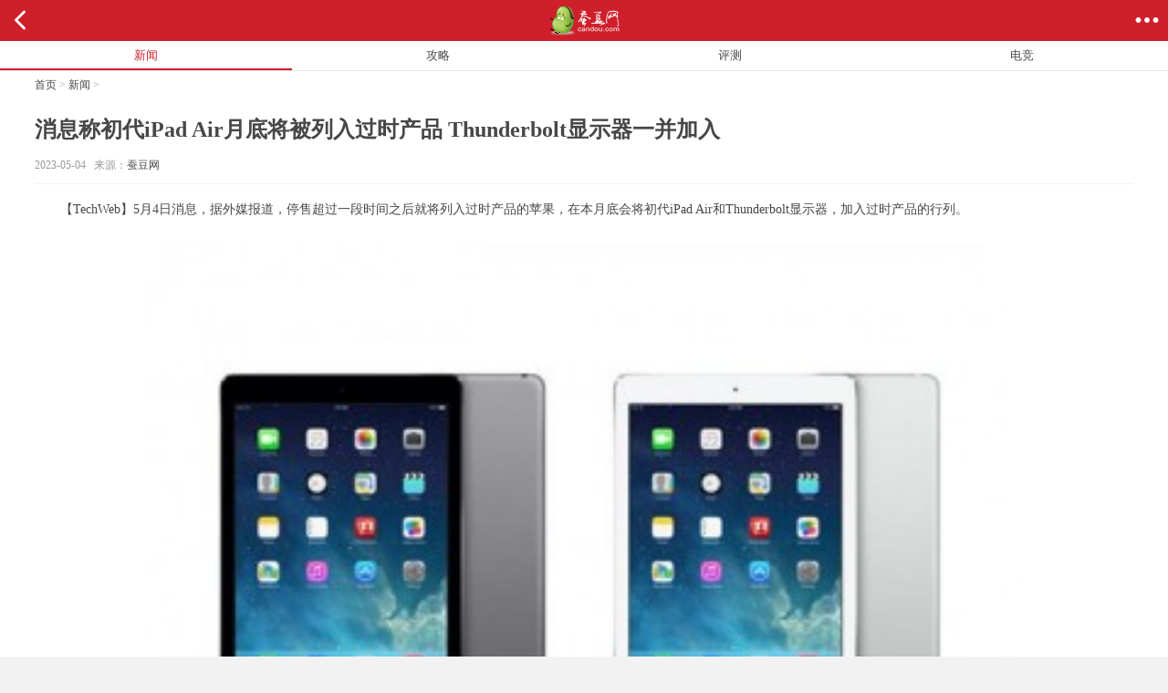

--- FILE ---
content_type: text/html
request_url: http://m.candou.com/news/949605.shtml
body_size: 6265
content:
<html>
<head>
<meta charset="utf-8">
<title>消息称初代iPad Air月底将被列入过时产品 Thunderbolt显示器一并加入_蚕豆网移动版</title>
<meta name="keywords" content="iPad,苹果">
<meta name="description" content="停售超过一段时间之后就将列入过时产品的苹果，在本月底会将初代iPad Air和Thunderbolt显示器，加入过时产品的行列。">
<meta name="viewport" content="width=device-width,initial-scale=1.0,minimum-scale=1.0,maximum-scale=1.0,user-scalable=0">
<link type="text/css" rel="stylesheet" href="http://ms2.candou.com/static/theme2.0/css/common_css.css?v=10001201907241" />
<link type="text/css" rel="stylesheet" href="http://ms1.candou.com/static/theme2.0/css/article_css.css?v=10001201907241" />
<script type="text/javascript" src="http://ms2.candou.com/static/js/jquery-1.8.3.min.js?v=1000120150914"></script>
<script type="text/javascript" src="http://ms1.candou.com/static/theme2.0/js/common_tab.js?v=11000120150914"></script>
<!-- 谷歌统计代码 -->

</head>

<body>
<!-- 2016.4.26广告start -->
<div class="article-ad">

</div>
<!-- 2016.4.26广告end -->
<!--header start-->
<div class="head">
	<div class="head-l-btn"><ul><li><a href="javascript:history.go(-1);"><img src="http://ms2.candou.com/static/theme2.0/images/btn_fh.png"></a></li></ul></div>
    <div class="head-title"><a href="http://m.candou.com/"><img src="http://ms1.candou.com/static/theme2.0/images/candou_logo.png"></a></div>
    <div class="head-r-btn"><ul><li class="share_btn"><img src="http://ms1.candou.com/static/theme2.0/images/btn_fx.png"></li></ul></div>
</div>
<!--header end-->
<!--nav start-->
<!--header start-->
<div class="nav">
    <div class="scroller-new">
        <div class="swiper-slide-new active"><a href="http://m.candou.com/news/"><span>新闻</span></a></div>
        <div class="swiper-slide-new"><a href="http://m.candou.com/guide/"><span>攻略</span></a></div>
        <div class="swiper-slide-new"><a href="http://m.candou.com/review/"><span>评测</span></a></div>
        <div class="swiper-slide-new"><a href="http://m.candou.com/esports/"><span>电竞</span></a></div>
    </div>
    <div class="line"></div>
</div>
<!--header end-->
<!--nav end-->
<!--position start-->
<div class="position">
	<a href="http://m.candou.com/" target="_blank">首页</a> > 
	<a href="http://m.candou.com/news/">新闻</a> > 
		
</div>
<!--position end-->
<!--article start-->
<div class="article">
	<h2>消息称初代iPad Air月底将被列入过时产品 Thunderbolt显示器一并加入</h2>
    <div class="article-time">2023-05-04&nbsp;&nbsp;&nbsp;来源：<a href="http://www.candou.com/" title="蚕豆网" >蚕豆网</a></div>
    <div class="article-body">
    	<p>【TechWeb】5月4日消息，据外媒报道，停售超过一段时间之后就将列入过时产品的苹果，在本月底会将初代iPad Air和Thunderbolt显示器，加入过时产品的行列。</p>
<p style="text-align: center; text-indent: 0;"><img src="http://u.candou.com/s/360/2023/0504/1683192284649.jpg" border="0"   alt="消息称初代iPad Air月底将被列入过时产品 Thunderbolt显示器一并加入" title="消息称初代iPad Air月底将被列入过时产品 Thunderbolt显示器一并加入"/></p>
<p>外媒是根据获得的内部备忘录，报道苹果计划将初代iPad Air和Thunderbolt显示器列入过时产品的，具体的列入时间是5月31日。</p>
<p>外媒在报道中披露，一旦硬件产品停售超过7年，苹果就会将其列入技术过时产品，无法继续在苹果官方零售店或通过授权服务提供商获得维修或其它硬件服务。</p>
<p>将在5月31日被列为过时产品的初代iPad Air，在2013年推出，2016年停产。Thunderbolt显示器则是在2011年推出，也是在2016年停产。</p>
<p>苹果的初代iPad Air，配备的是9.7英寸屏幕，搭载A7芯片，后置500万像素广角摄像头，前置120万像素FaceTime高清摄像头，起售价499美元。当前在售的第五代则是10.9英寸屏幕，搭载M1芯片，后置1200万像素广角摄像头，前置1200万像素超广角摄像头，起售价599美元。</p>
<p>与仍在更新的iPad Air不同，Thunderbolt显示器已多年未推出同名的后续版本，苹果当前在售的外接显示器分别是Studio Display和Pro Display XDR。</p>
<p>2011年推出的Thunderbolt显示器，采用的是27英寸屏幕，分辨率为1440p，配备三个USB 2.0端口、一个FireWire 800端口、一个千兆以太网端口和一个Thunderbolt端口，售价999美元。</p>		<div class="article-ad">
		
		</div>
        <p style="text-align:right">（责任编辑：严超）</p>
    </div>
	<!--分页-->
	<div class="page"></div>	<!--分页-->
    <div class="article-tag">
				标签：
				<a href="http://m.candou.com/tag/iPad" >iPad</a></dd>
				<a href="http://m.candou.com/tag/苹果" >苹果</a></dd>
					</div>
		<div class="article-ad">
		
	</div>
</div>
<!--article end-->
<div class="article-ad">
	
</div>
<!--rmtj start-->
<div class="ui-box mtop14">
	<div class="box-title">
    	<h2 class="title">相关阅读</h2>
    </div>
    <div class="box-body">
    	<div class="ui-listview">
          <ul>
                                <li>
			  <a href="http://m.candou.com/news/949633.shtml">
                	<div class="list-img"><img src="http://u.candou.com/s/168/2023/0510/1683725878820.jpg"></div>
                    <div class="list-text">富士康斥资3700万美元在印度卡纳塔克邦买地 占地120</div>
                </a>
			</li>
                   
                                 <li>
			  <a href="http://m.candou.com/news/949634.shtml">
                	<div class="list-img"><img src="http://u.candou.com/s/168/2023/0510/1683725984630.jpg"></div>
                    <div class="list-text">iPhone 15 Pro Max独占潜望式镜头：支持6倍光学变焦</div>
                </a>
			</li>
                   
                                 <li>
			  <a href="http://m.candou.com/news/949637.shtml">
                	<div class="list-img"><img src="http://u.candou.com/s/168/2023/0511/1683811159559.jpg"></div>
                    <div class="list-text">消息称苹果计划推出microLED屏iPhone 还有iPad和App</div>
                </a>
			</li>
                   
                                 <li>
			  <a href="http://m.candou.com/review/949644.shtml">
                	<div class="list-img"><img src="http://u.candou.com/s/168/2023/0512/1683897763994.png"></div>
                    <div class="list-text">iPhone 15 Pro Max外观惊喜：1.57mm极窄边框属实震</div>
                </a>
			</li>
                   
                                 <li>
			  <a href="http://m.candou.com/review/949651.shtml">
                	<div class="list-img"><img src="http://u.candou.com/s/168/2023/0518/1684402991370.jpg"></div>
                    <div class="list-text">iPhone 15 Pro Max镜头位置调整：只因潜望长焦的加</div>
                </a>
			</li>
                   
                     </ul>
    </div>
    </div>
</div>

<!--rmtj end-->
<div class="article-ad">

</div>
<!--toutiao start-->
<!--toutiaolist start-->
<div class="ui-box mtop14">
	<div class="box-title"><h2>头条</h2></div>
    <div class="box-body">
    	<div class="ui-listview">
        	<ul>
				

            	<li><a href="http://news.candou.com/948679.shtml">
                	<div class="list-img"><img src="http://u.candou.com/s/168/2022/0225/1645774832912.jpg" alt="《艾尔登法环》登顶Steam热门榜：玩家数创系列历史新纪录"></div>
                    <div class="list-text">《艾尔登法环》登顶Steam热门榜：玩家数创系列历史新纪录</div>
                </a></li>
				

            	<li><a href="http://news.candou.com/948664.shtml">
                	<div class="list-img"><img src="http://u.candou.com/s/168/2022/0225/1645755511341.jpg" alt="艾尔登法环开局选什么职业?开局出身职业选择攻略"></div>
                    <div class="list-text">艾尔登法环开局选什么职业?开局出身职业选择攻略</div>
                </a></li>
				

            	<li><a href="http://news.candou.com/948560.shtml">
                	<div class="list-img"><img src="http://u.candou.com/s/168/2022/0222/1645516704119.jpg" alt="原神角色强度排行2022最新 2.5版本主C/副C/辅助T0角色排行一览"></div>
                    <div class="list-text">原神角色强度排行2022最新 2.5版本主C/副C/辅助T0角色排行一览</div>
                </a></li>
				

            	<li><a href="http://news.candou.com/948343.shtml">
                	<div class="list-img"><img src="http://u.candou.com/s/168/2022/0216/1644995894275.jpg" alt="原神2.6版本什么时候上线 2.6up池角色顺序&更新时间预览"></div>
                    <div class="list-text">原神2.6版本什么时候上线 2.6up池角色顺序&更新时间预览</div>
                </a></li>
				
            </ul>
        </div>
    </div>
</div>
<!--toutiaolist end-->
<!--toutiao end-->
<div class="article-ad">

</div>
<!--rendian start-->
<!--toutiaolist start-->
<div class="ui-box mtop14">
	<div class="box-title"><h2>热点</h2></div>
    <div class="box-body">
    	<div class="ui-listview">
        	<ul>
				

            	<li><a href="http://news.candou.com/948671.shtml">
                	<div class="list-img"><img src="http://u.candou.com/s/168/2022/0225/1645760537377.png" alt="dota2出了什么新英雄?dota2新英雄介绍"></div>
                    <div class="list-text">dota2出了什么新英雄?dota2新英雄介绍</div>
                </a></li>
				

            	<li><a href="http://news.candou.com/948662.shtml">
                	<div class="list-img"><img src="http://u.candou.com/s/168/2022/0225/1645754472450.jpg" alt="奇迹暖暖绯夜迷踪:星辰指引/暗夜玫瑰/古堡王座/蝙蝠侍从/贪婪魔影搭配大全"></div>
                    <div class="list-text">奇迹暖暖绯夜迷踪:星辰指引/暗夜玫瑰/古堡王座/蝙蝠侍从/贪婪魔影搭配大全</div>
                </a></li>
				

            	<li><a href="http://news.candou.com/948688.shtml">
                	<div class="list-img"><img src="http://u.candou.com/s/168/2022/0225/1645781786722.jpg" alt="英雄联盟手游2.24更新内容了什么内容?排位机制一览"></div>
                    <div class="list-text">英雄联盟手游2.24更新内容了什么内容?排位机制一览</div>
                </a></li>
				

            	<li><a href="http://news.candou.com/948651.shtml">
                	<div class="list-img"><img src="http://u.candou.com/s/168/2022/0224/1645695157901.jpg" alt="哈利波特魔法觉醒嗅嗅宝藏活动怎么玩?嗅嗅宝藏活动完成方法"></div>
                    <div class="list-text">哈利波特魔法觉醒嗅嗅宝藏活动怎么玩?嗅嗅宝藏活动完成方法</div>
                </a></li>
				

            	<li><a href="http://news.candou.com/948642.shtml">
                	<div class="list-img"><img src="http://u.candou.com/s/168/2022/0224/1645684510599.jpg" alt="风色幻想命运传说三测活动大全 风色幻想命运传说三测活动奖励"></div>
                    <div class="list-text">风色幻想命运传说三测活动大全 风色幻想命运传说三测活动奖励</div>
                </a></li>
				

            	<li><a href="http://news.candou.com/948436.shtml">
                	<div class="list-img"><img src="http://u.candou.com/s/168/2022/0218/1645165936558.jpg" alt="和平精英SS17赛季最稳灵敏度是多少？SS17赛季最稳灵敏度分享码一览"></div>
                    <div class="list-text">和平精英SS17赛季最稳灵敏度是多少？SS17赛季最稳灵敏度分享码一览</div>
                </a></li>
				

            	<li><a href="http://news.candou.com/948645.shtml">
                	<div class="list-img"><img src="http://u.candou.com/s/168/2022/0224/1645688574942.jpeg" alt="碧蓝航线2月24日更新：北联活动深度回音，新UR喀琅施塔得、SSR基辅上线"></div>
                    <div class="list-text">碧蓝航线2月24日更新：北联活动深度回音，新UR喀琅施塔得、SSR基辅上线</div>
                </a></li>
				

            	<li><a href="http://news.candou.com/948654.shtml">
                	<div class="list-img"><img src="http://u.candou.com/s/168/2022/0224/1645696067756.jpg" alt="阿水直播聊不正当理由拖延比赛理由 上厕所尿久点咋了"></div>
                    <div class="list-text">阿水直播聊不正当理由拖延比赛理由 上厕所尿久点咋了</div>
                </a></li>
				
            </ul>
        </div>
    </div>
</div>
<!--toutiaolist end-->
<!--rendian end-->
<div class="article-ad">

</div>
<!--newlist start-->
<!--newlist start-->
<div class="ui-box mtop14">
	<div class="box-title"><h2>最新</h2></div>
    <div class="box-body">
    	<div class="ui-listview">
        	<ul>
				
				            	<li><a href="http://m.candou.com/news/949650.shtml">
                	<div class="list-img"><img src="http://u.candou.com/s/168/2023/0518/1684402830762.jpg" alt="哲库突然关停，中国手机厂商自研“芯”之路的终结"></div>
                    <div class="list-text">哲库突然关停，中国手机厂商自研“芯”之路的终结</div>
                </a></li>
				
			
                            	<li><a href="http://m.candou.com/news/949649.shtml">
                	<div class="list-img"><img src="http://u.candou.com/s/168/2023/0518/1684402599287.jpg" alt="消息称特斯拉已提议在印度新建电动汽车生产工厂"></div>
                    <div class="list-text">消息称特斯拉已提议在印度新建电动汽车生产工厂</div>
                </a></li>
				
			
                            	<li><a href="http://m.candou.com/news/949648.shtml">
                	<div class="list-img"><img src="http://u.candou.com/s/168/2023/0518/1684402497925.jpg" alt="消息称韩国半导体厂商库存创下新高 一季度末接近350亿美元"></div>
                    <div class="list-text">消息称韩国半导体厂商库存创下新高 一季度末接近350亿美元</div>
                </a></li>
				
			
                				<div style="overflow: hidden">
									</div>
				            	<li><a href="http://m.candou.com/news/949646.shtml">
                	<div class="list-img"><img src="http://u.candou.com/s/168/2023/0512/1683898079177.jpg" alt="降、涨皆为“价格战”，特斯拉卖得什么药？"></div>
                    <div class="list-text">降、涨皆为“价格战”，特斯拉卖得什么药？</div>
                </a></li>
				
			
                            	<li><a href="http://m.candou.com/news/949643.shtml">
                	<div class="list-img"><img src="http://u.candou.com/s/168/2023/0512/1683897570104.jpg" alt="马斯克将卸任推特CEO 接任者是一位女性6周内开始工作"></div>
                    <div class="list-text">马斯克将卸任推特CEO 接任者是一位女性6周内开始工作</div>
                </a></li>
				
			
                            	<li><a href="http://m.candou.com/news/949642.shtml">
                	<div class="list-img"><img src="http://u.candou.com/s/168/2023/0512/1683897483701.jpg" alt="机构数据显示特斯拉Model Y去年在国内销售超过30万辆 比美国还多"></div>
                    <div class="list-text">机构数据显示特斯拉Model Y去年在国内销售超过30万辆 比美国还多</div>
                </a></li>
				
			
                            	<li><a href="http://m.candou.com/news/949641.shtml">
                	<div class="list-img"><img src="http://u.candou.com/s/168/2023/0511/1683811839836.png" alt="谷歌发布AI语言模型PaLM 2 与OpenAI旗下GPT-4等展开竞争"></div>
                    <div class="list-text">谷歌发布AI语言模型PaLM 2 与OpenAI旗下GPT-4等展开竞争</div>
                </a></li>
				
			
                            	<li><a href="http://m.candou.com/news/949639.shtml">
                	<div class="list-img"><img src="http://u.candou.com/s/168/2023/0511/1683811368387.jpg" alt="谷歌升级Bard人工智能聊天机器人 具备AI图像生成功能"></div>
                    <div class="list-text">谷歌升级Bard人工智能聊天机器人 具备AI图像生成功能</div>
                </a></li>
				
			
                            	<li><a href="http://m.candou.com/news/949638.shtml">
                	<div class="list-img"><img src="http://u.candou.com/s/168/2023/0511/1683811259881.jpg" alt="知情人士：微软690亿美元收购动视暴雪交易将在下周获欧盟批准"></div>
                    <div class="list-text">知情人士：微软690亿美元收购动视暴雪交易将在下周获欧盟批准</div>
                </a></li>
				
			
                				
            </ul>
        </div>
    </div>
</div>
<!--newlist end-->
<!--newlist end-->
<div class="article-ad">

</div>
<!--畅言评论系统start
<div class="wap-hot">
<div id="SOHUCS" sid="949605"></div>
</div>
<script>
(function(){
    var expire_time = parseInt((new Date()).getTime()/(5*60*1000));
    var head = document.head || document.getElementsByTagName("head")[0] || document.documentElement;
    var script_version = document.createElement("script"),script_cyan = document.createElement("script");
    script_version.type = script_cyan.type = "text/javascript";
    script_version.charset = script_cyan.charset = "utf-8";
    script_version.onload = function(){
        script_cyan.id = 'changyan_mobile_js';
        script_cyan.src = 'http://changyan.itc.cn/upload/mobile/wap-js/changyan_mobile.js?client_id=cyrucOlaD&'
                        + 'conf=prod_db51b3d966cff32e7a41ea1a6f1c6391&version=' + cyan_resource_version;
        head.insertBefore(script_cyan, head.firstChild);
    };
    script_version.src = 'http://changyan.sohu.com/upload/mobile/wap-js/version.js?_='+expire_time;
    head.insertBefore(script_version, head.firstChild);
})();
</script>
-->
<!--畅言评论系统end-->
<div class="article-ad">

</div>
<!--fenxiang start-->
<div class="shareAdapter share " id="fenxiang">
       <div id="sharelist">
       <div class="bdsharebuttonbox bdshare-button-style0-16">
    <a href="#" id="share-wx-f">微信</a>
    <a href="#" id="share-wx-t">朋友圈</a>
    <a href="#" id="share-qq">QQ好友</a>
    <a href="#" id="share-qzone" class="bds_qzone" data-cmd="qzone" title="分享到QQ好友">QQ空间</a>
    <a href="#" id="share-wb" class="bds_tsina" data-cmd="tsina" title="分享到新浪微博">新浪微博</a>
</div>
</div>
<div class="cancel" data-boss="fun=f_cancel">取消</div>
</div>
<div class="layer"></div>
<div id="fxts" class=""></div>
<script>
	window._bd_share_config={"common":{"bdSnsKey":{},"bdText":"","bdMini":"2","bdMiniList":false,"bdPic":"","bdStyle":"0","bdSize":"32"},"share":{"bdSize":16}};with(document)0[(getElementsByTagName('head')[0]||body).appendChild(createElement('script')).src='http://bdimg.share.baidu.com/static/api/js/share.js?v=89860593.js?cdnversion='+~(-new Date()/36e5)];
</script>
<script>
$(function (){
	$(".share_btn").click(function(e) {
        cname=$("#fenxiang").prop("className");
        if(cname=="shareAdapter share on"){$("#fenxiang").attr("class","shareAdapter share");}else{$("#fenxiang").attr("class","shareAdapter share on");}
    });
    $(".cancel").click(function(e) {
    $(".layer").hide(), $(".fontAdapter").removeClass("on"); $(".shareAdapter").removeClass("on");
    });
    $("#share-wx-f").click(function(e) {

        $("#fxts").attr("class","guidewxf_layout");
    
    });
    $("#share-wx-t").click(function(e) {

        $("#fxts").attr("class","guidewxt_layout");

    });
    $("#share-qq").click(function(e) {

        $("#fxts").attr("class","guideqq_layout");

    });

    $("#fxts").click(function(e) {
       $("#fxts").removeClass("guidewxf_layout");
       $("#fxts").removeClass("guidewxt_layout");
       $("#fxts").removeClass("guideqq_layout");
       $("#fxts").removeClass("wxguidewx_layout");
       $("#fxts").removeClass("wxguideqq_layout");
    });
});
</script>
<!--fenxiang end-->
<!--footer start-->
<div class="footer">
    <a href="http://m.candou.com/">首页</a><a href="http://m.candou.com/about/about.shtml">关于蚕豆网</a><a href="http://m.candou.com/about/contact.shtml">联系我们</a><a href="http://www.candou.com/?rel=m">电脑版</a><br/>
    <a href="http://www.beian.miit.gov.cn" target="_blank">鄂ICP备16001690号-2</a> 鄂公网安备42010602001799
</div>
<div id="synloginDiv"></div>
<div class="footer-banner" id="bottomAd" style="background:#f1f1f1">
		
<span onclick="closeBottomAd();"><img src="http://ms2.candou.com/static/images/Close.png?v=1000120150914" width="20" height="20"></span>
</div>
<!--
<div id="ceng" class="ceng">
	<span><a href="javascript:void(0)" onClick="ceng_disable(0)"><img src="http://m.candou.com/static/theme1.0/images/Close.png" width="20" height="20"></a></span>
	<a href="http://bbs.candou.com/thread-166306-1-1.html"><img src="http://m.candou.com/static/theme1.0/images/publicity/20150306.jpg" style="width:100%;height:auto;" alt="蚕豆网广告"></a>
</div>
<script type="text/javascript">
	function ceng_disable(num) {
		document.getElementById("ceng").style.display="none";
	}
</script>
-->
<script>
  (function(i,s,o,g,r,a,m){i['GoogleAnalyticsObject']=r;i[r]=i[r]||function(){
  (i[r].q=i[r].q||[]).push(arguments)},i[r].l=1*new Date();a=s.createElement(o),
  m=s.getElementsByTagName(o)[0];a.async=1;a.src=g;m.parentNode.insertBefore(a,m)
  })(window,document,'script','//www.google-analytics.com/analytics.js','ga');

  ga('create', 'UA-56896271-3', 'auto');
  ga('send', 'pageview');

</script>
<!--footer end-->
<!--gotop start-->
<div id="tbox">
	<a id="gotop" href="javascript:void(0)"></a>
</div>
<!--gotop end-->
<script type="text/javascript">
        var title="消息称初代iPad Air月底将被列入过时产品 Thunderbolt显示器一并加入",catname="蚕豆移动版",type= 2,contentid=949605,editor="严超";
</script>
<script type="text/javascript" src="http://count.candou.com/tj.js"></script>   
</body>
<script>
(function(){
    var bp = document.createElement('script');
    var curProtocol = window.location.protocol.split(':')[0];
    if (curProtocol === 'https') {
        bp.src = 'https://zz.bdstatic.com/linksubmit/push.js';         
    }
    else {
        bp.src = 'http://push.zhanzhang.baidu.com/push.js';
    }
    var s = document.getElementsByTagName("script")[0];
    s.parentNode.insertBefore(bp, s);
})();
</script>

</html>

--- FILE ---
content_type: text/css
request_url: http://ms2.candou.com/static/theme2.0/css/common_css.css?v=10001201907241
body_size: 9279
content:
html{font-size:62.5%;}
body{font-family:'Microsoft Yahei';font-size:1.2rem;color:#474747;background-color:#f2f2f2;-webkit-text-size-adjust:100%;}
body a{color:#474747;text-decoration:none}
body a:hover{text-decoration:none}
body{margin:0;}
div,ul,li{margin:0px;padding:0px;border:0px;list-style-type:none;}
h1,h2,h3,h,h5,h6{margin:0px;padding:0px;border:0px;}
dl,dt,dd{margin:0px;padding:0px;border:0px;list-style-type:none;}
.mtop14{margin-top:14px;}


/*index head*/
.head{width:100%;height:45px;background:#CE1F2B;overflow:hidden;}
.index-logo{width:90px;height:35px;float:left;margin:5px;}
.index-logo img{width:90px;height:35px;}

.head-title{color:#fff;width:100%;height:35px;line-height:35px;position:absolute;text-align:center;margin:5px 0;}
.head-title img{width:90px;height:35px;}
.head-l-btn{width:auto;position:absolute;z-index:1;left:0;}
.head-r-btn{width:auto;position:absolute;z-index:1;right:0;}
.head-l-btn ul,.head-r-btn ul{margin:0;}
.head-l-btn li,.head-r-btn li{width:45px;height:45px;float:left;}
.head-l-btn li img,.head-r-btn li img{width:45px;height:45px;}

.head-menu{position:absolute;width:100%;height:40px;z-index:999;overflow:visible;border-bottom:1px solid #CE1F2B;background:#ffffff;padding:10px 0;}
.head-menu ul{margin:0;}
.head-menu li{width:25%;height:40px;line-height:40px;text-align:center;float:left;font-size:1.4rem;font-weight:bold;}

/*focus*/
.wap-focus{position:relative;width:100%;height:180px;margin:0 auto;background-color:#ffffff;z-index:1;overflow:hidden;}
.slideBox{position:relative;overflow:hidden;margin:0 auto;max-width:100%;height:180px;font-size:13px;/* 设置焦点图最大宽度 */ }
.slideBox .hd{position:absolute;height:30px;line-height:30px;bottom:18px;/* right:10px; */z-index:1;width:100%;text-align:center;}
.slideBox .hd li{display:inline-block;width:20px;height:5px;-webkit-border-radius:8px;-moz-border-radius:8px;border-radius:8px;background:#ffffff;text-indent:-9999px;overflow:hidden;margin:0 3px;}
.slideBox .hd li.on{background:#ff5555;}
.slideBox .bd{position:relative;z-index:0;width:100%;}
.slideBox .bd li{position:relative;text-align:center;}
.slideBox .bd li img{vertical-align:top;width:100%;min-height: 180px;/* 图片宽度100%，达到自适应效果 */}
.slideBox .bd li a{-webkit-tap-highlight-color:rgba(0,0,0,0);}/* 去掉链接触摸高亮 */
.slideBox .bd li .tit{display:block;width:100%;float:center;position:absolute;/* bottom:0; *//* text-indent:10px; */height:30px;line-height:30px;background:rgba(0,0,0,0.8);color:#fff;/* text-align:left; *//* padding-right:30%; */top:150;}

/*list*/
.ui-box{padding:15px 3%;background:#ffffff;float:left;width:94%;border-bottom:1px solid #E7E7E7;}
.box-title{width:100%;height:30px;line-height:30px;border-bottom:1px solid #E5E5E5;}
.box-title h2{width:auto;line-height:30px;font-size:1.6rem;font-weight:normal;background:url(../images/list_title_bg.png) no-repeat 0 7px;padding-left:12px;}
.box-body{clear:both;}
.ui-listview{margin:0;}
.ui-listview ul{margin:0}
.ui-listview li{display:-webkit-box;display:box;padding:20px 0;border-bottom:1px solid #F1F1F1;}
.ui-listview li a{display:-webkit-box;display:box;color:#474747;}
.list-img{width:84px;height:56px;margin-right:10px;position:relative;}
.list-img img{width:84px;height:56px;}
.list-text{box-flex:1;-webkit-box-flex:1;color:#474747;line-height:1.6;overflow:hidden;font-size:1.6rem;margin-bottom:0;height:56px;}
.box-foot{height:40px;line-height:40px;text-align:center;font-size:1.4rem;background:#F2F2F2;color:#888888;}
.box-foot:hover{color:#888888;}
.box-body-about{clear:both;}
.box-body-about p{line-height:200%;margin:0;font-size:1.4rem;text-indent:28px;padding:10px 0;}

/*nav-new*/
.nav .scroller-new{position:absolute;width:100%;}
.nav .scroller-new .swiper-slide-new{width:25%;height:3.2rem;float:left;line-height:3.2rem;font-size:1.3rem;text-align:center;}
.nav .scroller-new .swiper-slide-new span{color:#474747;display:block;margin:0;padding:0;}
.nav .scroller-new .swiper-slide-new a{display:block;}
.nav .scroller-new .active span{color:#CE1F2B;height:3rem;border-bottom:0.2rem solid #CE1F2B;}

/*nav*/
.nav{position:relative;height:3.2rem;width:100%;overflow:hidden;margin:0 auto;position:-moz-sticky;position:-ms-sticky;position:-webkit-sticky;position:sticky;top:0;left:0;z-index:10;background-color:#FFF;overflow:hidden;border-bottom:1px solid #E7E7E7;}
.line{height:1px;width:100%;position:absolute;bottom:0.01rem;left:0;}
.nav .scroller{position:absolute;left:0.4rem;overflow:auto;}
.nav .scroller .swiper-slide{height:3.2rem;float:left;line-height:3.2rem;font-size:1.3rem;text-align:center;}
.nav .scroller .swiper-slide span{color:#474747;display:block;margin:0 0.8rem;padding:0 0.8rem;}
.nav .scroller .swiper-slide a{display:block;}
.nav .scroller .active span{color:#CE1F2B;height:3rem;border-bottom:0.2rem solid #CE1F2B;}
.jianbian{height:3.2rem;position:absolute;right:0;top:0;background-image:linear-gradient(to right,rgba(255,255,255,0),rgba(255,255,255,0.95) 50%);}
.jianbian span{ display:block;background:url(../images/navmore_icon.png) no-repeat right center;background-size:0.5rem;width:0.5rem;height:1rem;margin:0 0.6rem 0 2rem;height:3.2rem;}

/*about*/
.nav-about{position:relative;z-index:1;display:-webkit-box;display:box;height:39px;font-size:1.4rem;border-bottom:1px solid #d9e0ee;background:#ffffff;}
.nav-about-box{width:100%;}
.nav-about-box ul{margin:0}
.nav-about-box li{width:50%;height:38px;line-height:38px;text-align:center;float:left;color:#474747;overflow:hidden;}
.nav-about-box li:hover{color:#474747;}
.nav-about-xz{height:38px;border-bottom:2px solid #CE1F2B;}

.box-body-head{width:100%;line-height:180%;font-weight:bold;margin-top:10px;font-size:1.4rem;}
.box-body-body{width:100%;line-height:200%;font-size:1.4rem;}
.box-body-body a{color:#474747;padding-right:20px;}
.box-body-body li a:hover{color:#474747;}

/*404*/
.Key{width:100%;height:300px;background:url(../images/404bq.jpg) no-repeat center 50px;}
.Key-box{width:100%;text-align:center;padding-top:180px;}
.Key-box dl{margin:0;}
.Key-box dt{font-size:1.4rem;height:30px;}
.Key-box dd{font-size:12rem;color:#cccccc;font-weight:bold;}

/*footer*/
.footer{position:relative;z-index:1;display:-webkit-box;display:box;height:50px;line-height:200%;font-size:12px;background:#323232;border-top:2px solid #CE1F2B;padding:10px;color:#CCCCCC;}
.footer a{color:#CCCCCC;padding-right:20px;}
.footer a:hover{color:#FFFFFF;}

/*分页*/
.page{width:100%;text-align:center;float:left;margin:30px 0;font-size:12px;}
.page span.disabled{background:#eeeeee;border:1px solid #dedede;border-radius:2px 2px 2px 2px;color:#666666;height:20px;line-height:20px;margin-right:3px;padding:4px 8px;}
.page span{display:inline-block;height:20px;vertical-align:middle;}
.page span.current{background:#ff8387;border-radius:2px 2px 2px 2px;color:#ffffff;margin-right:3px;padding:4px 8px;line-height:20px;}
.page a{background:#eeeeee;border:1px solid #dedede;border-radius:2px 2px 2px 2px;color:#666666;display:inline-block;height:20px;line-height:20px;margin-right:3px;padding:4px 8px;vertical-align:middle;}
.page a:hover{text-decoration:none;background:#ff8387;color:#ffffff;}

/*返回顶部*/
#tbox{width:40px;position:fixed;right:10px;bottom:30px;z-index:99;}
#gotop{width:40px;height:40px;background:url(../images/gotop.png) no-repeat;display:block;float:left;}
#gotop{background-position:0 0;}

/*广告*/
.footer-banner { width:100%; height:auto; float:left; position:fixed; bottom:0px;left:0px;}
.footer-banner img { width:100%; height:auto; float:left;}
.footer-banner span { width:20px; height:20px; display:block; z-index:99px; position:absolute; right:0px;}

/*浮动层*/
.ceng { 
	width:100%;
	height:auto;
	position:fixed;
	bottom:0px;
	z-index:100;
}

.ceng span { 
	width:20px; 
	height:20px; 
	display:block; 
	z-index:101; 
	position:absolute; 
	right:0px;
}

#synloginDiv{
	display:none;
}

/*20210908新增热门专栏、Tag游戏介绍*/
.ui-hotbox{position:relative;width:96%;height:auto;margin:0 auto;padding:10px 2% 0 2%;background-color:#fff;z-index:1;overflow:hidden;}
.hotcolumn{position:relative;overflow:hidden;margin:0 auto;max-width:100%;height:auto;font-size:13px;/* 设置焦点图最大宽度 */ }
.hotcolumn .hotcolumncon{ display: none;}
.hotcolumn .hotcolumnbox{position:relative;z-index:0;width:100%;}
.hotcolumn .hotcolumnbox li{position:relative;text-align:center;}
.hotcolumn .hotcolumnbox li span{width:48%;margin:1%;float:left;}
.hotcolumn .hotcolumnbox li span img{width:100%;/* 图片宽度100%，达到自适应效果 */border-radius:12px;}

.ui-tag{width:100%;height:auto;float:left;background:#ffffff;}
.tagimg{width:100%;height:auto;float:left;}
.tagimg img{width:100%;height:auto;}
.tagbox{width:92%;height:auto;float:left;padding:2% 4%;background:#ececec;overflow: hidden;}
.tagbox h1{width:100%;height:40px;line-height:40px;float:left;color:#ff5555;font-size:18px;overflow: hidden;}
.tagbox p{width:100%;height:auto;line-height:150%;float:left;font-size:12px;color:#454545;margin:0px;}
.tagcon{width:100%;height:40px;line-height:40px;float:left;overflow:hidden;text-align:center;}
.tagcon span{width:33%;height:40px;float:left;overflow: hidden;}
.tagcon span a{width:auto;padding:4px 10px;border:1px solid #ff5555;border-radius:6px;color:#ff5555;}

--- FILE ---
content_type: text/css
request_url: http://ms1.candou.com/static/theme2.0/css/article_css.css?v=10001201907241
body_size: 1524
content:
.article{padding:15px 3%;background:#ffffff;float:left;width:94%;border-bottom:1px solid #E7E7E7;margin-bottom:14px;overflow-x: hidden;}
.article h2{width:100%;height:auto;line-height:160%;float:left;font-size:2.4rem;}
.article-time{width:100%;height:40px;line-height:40px;float:left;color:#999999;font-size:1.2rem;border-bottom:1px solid #F1F1F1;}
.article-body{width:100%;float:left;}
.article-body p{line-height:200%;text-indent:28px;font-size:1.4rem;}
.article-body p img{width:80%;height:auto;padding:10px 0;}
.article-tag {padding:10px 0;line-height:300%;}
.article-tag a{margin-right:10px;padding:4px 12px;border:1px solid #E2E2E2;border-radius:50px;}
.article-ad{width:100%;height:auto;float:left;}
.article-btn{width:100%;height:40px;line-height:40px;background:#FFA323;color:#FFFFFF;border-radius:5px;float:left;text-align:center;font-size:1.6rem;}
#moreread{width:100%;float:left;margin-top:20px;*margin-top:20px;_margin-top:10px;}
#moreread h3{width:100%;font-size:14px;text-indent: 10px;color:#333333;}
#moreread ul{margin:0}
#moreread li{width:100%;/* height:24px; */line-height:24px;float:left;/* text-indent:30px; */font-size:14px;padding:0 5px;overflow:hidden;}
#moreread li a{color:#ff5555;}
#moreread li a:hover{color:#ff5555;}
.position{width:97%;height:30px;line-height:30px;font-size:12px; color:#999;float:left;background:#ffffff;padding-left:3%;overflow:hidden;}

/*文章分享页面样式*/
.share{overflow:hidden}
#sharelist{padding-bottom:1.375rem}
/*.sharelist span{width:5rem;display:inline-block;background:url(../images/shareicons.png) no-repeat;background-position:0 0; background-size:auto 5rem;}*/
#share-t, #share-qzone, #share-wb, #share-wx-t, #share-wx-f, #share-qq {width: 4rem;display: block;background: url(../images/shareiconss.png) no-repeat;background-position: 0 0;background-size: auto 3.4rem;padding-top: 3.5rem;}
#share-wx-f {background-position: -0.2rem 0;}
#share-wx-t {background-position: -5.15rem 0;}
#share-qq {background-position: -10.2rem 0;}
#share-qzone {background-position: -15.4rem 0;}
#share-wb {background-position: -20.9rem 0;}

.shareAdapter{position:fixed;bottom:0;background:#f2f2f2;width:100%;text-align:center;z-index:999999;border:1px solid #e0e0e0;-webkit-transform:translateY(100%);transform:translateY(100%);transition:.8s;will-change:transform}.fontAdapter.on,.shareAdapter.on{-webkit-transform:translateY(0);transform:translateY(0)}#sharelist{padding:1.5rem 1rem 2rem; display: -webkit-box;display: -webkit-flex;display: -ms-flexbox;display: flex;-webkit-box-pack:justify;-ms-flex-pack:justify; justify-content:space-around;
}#sharelist span{height:5rem;}.cancel{height:5rem;line-height:5rem; background-color:#FFF;font-size:1.8rem;width:100%;text-align:center; color:#999;}.layer{position:fixed;top:0;left:0;background:rgba(0,0,0,.5);height:100%;width:100%;display:none;z-index:10}
.bdsharebuttonbox {width: 100%;display: -webkit-box;display: -webkit-flex;display: -ms-flexbox;display: flex;-webkit-box-pack:justify;-ms-flex-pack:justify;justify-content:space-around;}
#sharelist .bdshare-button-style0-16 a,#sharelist.bdshare-button-style0-16 .bds_more {
    float:none;
    font-size: 0.8rem;
    color: #999;
    padding-left: 0;
    margin:0;
}
.guideqq_layout,.guidewxf_layout,.guidewxt_layout{
 position:fixed;
 top:0;
 left:0;
 bottom:0;
 width:100%;
 height:100%;
 z-index:999999;
 background:rgba(0,0,0,.8) 50% 90% no-repeat;
 background-size:80%
}
.wxguidewx_layout,.wxguideqq_layout {
 position:fixed;
 top:0;
 left:0;
 bottom:0;
 width:100%;
 height:100%;
 z-index:999999;
 background:rgba(0,0,0,.8) 80% 5% no-repeat;
 background-size:80%
}
.guidewxf_layout {
 background-image:url(../images/nbrowser-wx.png);
}
.guidewxt_layout {
 background-image:url(../images/nbrowser-pyq.png);
 background-size:84%;
}
.guideqq_layout {
 background-image:url(../images/nbrowser-qq.png);
}
.wxguidewx_layout {
 background-image:url(../images/nweixin-wx.png);
}
.wxguideqq_layout {
 background-image:url(../images/nweixin-qq.png);
}

/*礼包列表*/
.ui-fahao{margin:0;}
.ui-fahao ul{margin:0}
.ui-fahao li{display:-webkit-box;display:box;padding:20px 0;border-bottom:1px solid #F1F1F1;}
.ui-fahao li span{width:100%;margin-top:100px;text-align:center;font-size:1.6rem;}
.fahao-img img{width:50px;height:50px;border-radius:8px;}
.fahao-con{box-flex:1;-webkit-box-flex:1;margin-left:10px;}
.fahao-con h3{color:#333;font-size:1.5rem;height:30px;line-height:30px;overflow:hidden;font-weight:normal;}
.fahao-con dl{margin:0;}
.fahao-con dt{font-size:1.2rem;color:#888888;float:left;}
.fahao-con dd{width:100px;height:12px;border-radius:50px;background:#E6E6E6;float:left;margin:3px 8px;float:left;}
.fahao-con p{width:100%;height:25px;line-height:25px;font-size:1.2rem;color:#888888;float:left;margin:0;overflow:hidden; text-indent:0;}
.fahao-btn{width:48px;height:48px;line-height:50px;text-align:center;color:#999999;font-size:1.4rem;background:#FFFFFF;-moz-border-radius:4px;-webkit-border-radius:4px;border-radius:8px;border:1px solid #ccc;}

--- FILE ---
content_type: text/javascript
request_url: http://bdimg.share.baidu.com/static/api/js/component/partners.js?v=96dbe85a.js
body_size: 790
content:
window._bd_share_main.F.module("component/partners",function(e,t){t.partners={mshare:{name:"\u4e00\u952e\u5206\u4eab"},qzone:{name:"QQ\u7a7a\u95f4"},tsina:{name:"\u65b0\u6d6a\u5fae\u535a"},renren:{name:"\u4eba\u4eba\u7f51"},tqq:{name:"\u817e\u8baf\u5fae\u535a"},bdxc:{name:"\u767e\u5ea6\u76f8\u518c"},kaixin001:{name:"\u5f00\u5fc3\u7f51"},tqf:{name:"\u817e\u8baf\u670b\u53cb"},tieba:{name:"\u767e\u5ea6\u8d34\u5427"},douban:{name:"\u8c46\u74e3\u7f51"},tsohu:{name:"\u641c\u72d0\u5fae\u535a"},bdhome:{name:"\u767e\u5ea6\u65b0\u9996\u9875"},sqq:{name:"QQ\u597d\u53cb"},thx:{name:"\u548c\u8baf\u5fae\u535a"},bdysc:{name:"\u767e\u5ea6\u4e91\u6536\u85cf"},meilishuo:{name:"\u7f8e\u4e3d\u8bf4"},mogujie:{name:"\u8611\u83c7\u8857"},diandian:{name:"\u70b9\u70b9\u7f51"},huaban:{name:"\u82b1\u74e3"},duitang:{name:"\u5806\u7cd6"},hx:{name:"\u548c\u8baf"},fx:{name:"\u98de\u4fe1"},youdao:{name:"\u6709\u9053\u4e91\u7b14\u8bb0"},sdo:{name:"\u9ea6\u5e93\u8bb0\u4e8b"},qingbiji:{name:"\u8f7b\u7b14\u8bb0"},people:{name:"\u4eba\u6c11\u5fae\u535a"},xinhua:{name:"\u65b0\u534e\u5fae\u535a"},mail:{name:"\u90ae\u4ef6\u5206\u4eab"},isohu:{name:"\u6211\u7684\u641c\u72d0"},yaolan:{name:"\u6447\u7bee\u7a7a\u95f4"},wealink:{name:"\u82e5\u90bb\u7f51"},ty:{name:"\u5929\u6daf\u793e\u533a"},fbook:{name:"Facebook"},twi:{name:"Twitter"},linkedin:{name:"linkedin"},copy:{name:"\u590d\u5236\u7f51\u5740"},print:{name:"\u6253\u5370"},ibaidu:{name:"\u767e\u5ea6\u4e2a\u4eba\u4e2d\u5fc3"},weixin:{name:"\u5fae\u4fe1"},iguba:{name:"\u80a1\u5427"}},t.partnerSort=["mshare","qzone","tsina","bdysc","weixin","renren","tqq","bdxc","kaixin001","tqf","tieba","douban","tsohu","bdhome","sqq","thx","ibaidu","meilishuo","mogujie","diandian","huaban","duitang","hx","fx","youdao","sdo","qingbiji","people","xinhua","mail","isohu","yaolan","wealink","ty","iguba","fbook","twi","linkedin","copy","print"]});

--- FILE ---
content_type: application/javascript; charset=utf-8
request_url: http://count.candou.com/tj.js
body_size: 1023
content:
//获取上级来源
var tj_r = 0;
if (document.referrer.length > 0) {
    tj_r = encodeURIComponent(document.referrer);
}
try {
    if (tj_r.length == 0 && opener.location.href.length > 0) {
        tj_r =   encodeURIComponent(opener.location.href);
    }
} catch (e) {}

/*需要页面上填写开始*/
//作者
var tj_a=typeof(editor)== 'undefined' || editor=="" ? 'candou' : encodeURIComponent(editor);
//标题
var tj_t=typeof(title)== 'undefined' || title=="" ? encodeURIComponent(document.title) : encodeURIComponent(title);
//文章分类名(栏目名称)
var tj_sn=typeof(catname)=='undefined' || catname==""?"蚕豆":encodeURIComponent(catname);
//文章类型（需要区分是文章还是应用1：新闻列表，2：新闻文章，3：应用列表，4：应用列表）
var tj_c=typeof(type)=='undefined' || type==""?1:type;
//文章id
var tj_i=typeof(contentid)=='undefined' || contentid==""?0:contentid;
/*需要页面上填写结束*/

//获取窗口分辨率
//屏幕分辨率的高_屏幕分辨率的宽_屏幕可用工作区高度_屏幕可用工作区宽度_你的屏幕设置是
var tj_w=window.screen.width + "*" + window.screen.height+ "_" + window.screen.availWidth+"*"+ window.screen.availHeight+"_"+ window.screen.colorDepth;

//创建一个新链接
var tj_create = document.createElement("script");
//var c=new Image();
tj_create.src = "http://count.candou.com/tj/index/r/"+tj_r+"/w/"+tj_w+"/a/"+tj_a+"/t/"+tj_t+"/c/"+tj_c+"/sn/"+tj_sn+"/i/"+tj_i+"/rom/"+(new Date().getTime());

var tj_script = document.getElementsByTagName("script")[0];
tj_script.parentNode.insertBefore(tj_create,tj_script.nextSibling);

//文章pv统计
//incArticlePv(tj_i);
/*
function incArticlePv(contentid) {
	//文章id
	var pv_contentid = typeof(contentid)=='undefined' || contentid=="" ? 0:contentid;
	if (0 == pv_contentid) {
		return ;
	}
	//创建一个新链接
	var pv_create = document.createElement("script");
	//var c=new Image();
	pv_create.src = "http://rest.candou.com/analysis/articalPv/contentid/"+pv_contentid+"/rom/"+(new Date().getTime()) + "/";

	var pv_script = document.getElementsByTagName("script")[0];
	pv_script.parentNode.insertBefore(pv_create,pv_script.nextSibling);
}
*/

--- FILE ---
content_type: application/x-javascript
request_url: http://ms1.candou.com/static/theme2.0/js/common_tab.js?v=11000120150914
body_size: 663
content:
/*头部弹出层*/
//弹出层
function showSubNav(id){
document.getElementById(id).style.display='block';
}
function hideSubNav(id){
document.getElementById(id).style.display='none';
}
//弹出菜单层
 
function navSubNav(id){
	$('#' + id).toggle(300);
}



/*礼包详情页切换*/
//礼包说明
function lbsmselectTag(showContent,selfObj){
	// 操作标签
	var tag = document.getElementById("lbsmtags").getElementsByTagName("li");
	var taglength = tag.length;
	for(i=0; i<taglength; i++){
		tag[i].className = "";
	}
	selfObj.className = "lbsmselectTag";
	// 操作内容
	for(i=0; j=document.getElementById("lbsmtagContent"+i); i++){
		j.style.display = "none";
	}
	document.getElementById(showContent).style.display = "block";	
}


//返回头部
function rightb(){
	h = 100;
	t = $(document).scrollTop();
	if(t > h){
		//alert("111");
		$('#gotop').show();
	}else{
		$('#gotop').hide();
	}
}
$(document).ready(function(e) {
	rightb();
	$('#gotop').click(function(){
		$(document).scrollTop(0);	
	})
});
$(window).scroll(function(e){
	rightb();		
})


function getHeight(paraid){ 
	var height = 0; 
	var div = document.getElementById(paraid).getBoundingClientRect(); 
	if(div.height){ 
	height = div.height; 
	}else{ 
	height = div.bottom - div.top; 
	} 
	return height; 
} 